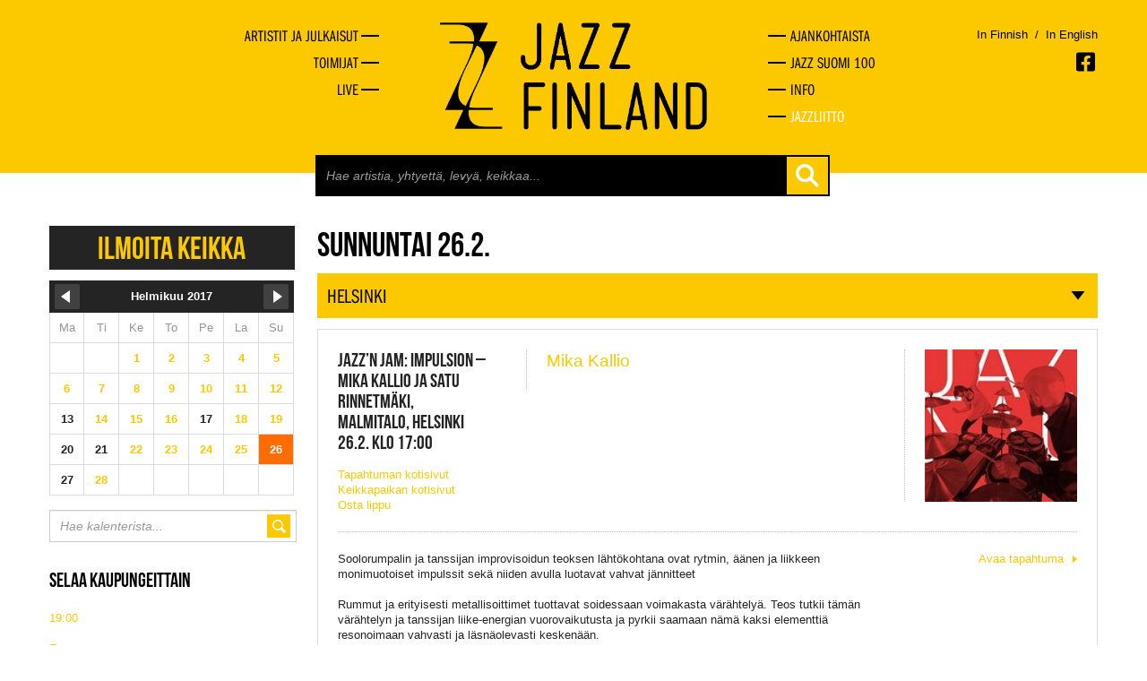

--- FILE ---
content_type: text/html
request_url: https://jazzfinland.fi/live/2017/02/26
body_size: 4563
content:
<!DOCTYPE html><!--[if lt IE 7 ]><html class="ie ie6" lang="en" class="no-js"> <![endif]-->
<!--[if IE 7 ]><html class="ie ie7" lang="en" class="no-js"> <![endif]-->
<!--[if IE 8 ]><html class="ie ie8" lang="en" class="no-js"> <![endif]-->
<!--[if (gte IE 9)|!(IE)]><!--><html lang="en" class="no-js"> <!--<![endif]-->
<head>
	<title>Live - Jazz Finland</title>
	<meta charset="UTF-8" />
	<meta name="rating" content="safe for kids" />
	<meta name="robots" content="index,follow" />

		
	<meta http-equiv="X-UA-Compatible" content="IE=edge,chrome=1">
	<meta name="viewport" content="width=device-width, initial-scale=1, maximum-scale=2">
	<!-- Styles -->
	<link href="https://jazzfinland.fi/css/bootstrapplain.min.css" rel="stylesheet" />
	<link href="https://jazzfinland.fi/css/frontstyle.css" rel="stylesheet" />
	<link rel="shortcut icon" href="favicon.ico">
	<!-- Typekit -->
	<script type="text/javascript" src="//use.typekit.net/hyt2wmt.js"></script>
	<script type="text/javascript">try{Typekit.load();}catch(e){}</script>
	<!-- Jquery -->
	<script src="//ajax.googleapis.com/ajax/libs/jquery/1.8.2/jquery.min.js" type="text/javascript"></script>

	<!--[if lt IE 9]>
		<script src="http://html5shim.googlecode.com/svn/trunk/html5.js"></script>
	<![endif]-->
	
	<!-- Google tag (gtag.js) -->
	<script async src="https://www.googletagmanager.com/gtag/js?id=G-VGG3K9FNFX"></script>
	<script>
	  window.dataLayer = window.dataLayer || [];
	  function gtag(){dataLayer.push(arguments);}
	  gtag('js', new Date());

	  gtag('config', 'G-VGG3K9FNFX');
	</script>
	
</head>
<body>
	<a href="#content" class="skip-to-content-link" tabindex="1">Siirry pääsisältöön</a>
	<div id="fb-root"></div>
	<script>
	// (function(d, s, id) {
	//   var js, fjs = d.getElementsByTagName(s)[0];
	//   if (d.getElementById(id)) return;
	//   js = d.createElement(s); js.id = id;
	//   js.src = "//connect.facebook.net/en_GB/all.js#xfbml=1&appId=146939478806950";
	//   fjs.parentNode.insertBefore(js, fjs);
	// }(document, 'script', 'facebook-jssdk'));</script>
	<div class="wrapper">
	<header class="topper">
		<div class="container">
						<div class="row-fluid first-group hidden-phone">
				<nav class="span4 main-navi-left hidmob">
					<ul>
						<li><a href="https://jazzfinland.fi/selaa" title="Artistit ja julkaisut"><span>Artistit ja julkaisut</span></a></li>
						<li><a href="https://jazzfinland.fi/toimijat" title="Toimijat"><span>Toimijat</span></a></li>
						<li><a href="https://jazzfinland.fi/live" title="Live"><span>Live</span></a></li>
					</ul>
				</nav>
				<div class="span4">
					<a href="https://jazzfinland.fi/"><img src="https://jazzfinland.fi/images/layout/jazzfinland-logo-2.png" class="header-logo center-block" alt="Jazz Finland" /></a>
				</div>
				<nav class="span4 main-navi-right hidmob">
					<li><a href="https://jazzfinland.fi/ajankohtaista" title="Ajankohtaista"><span>Ajankohtaista</span></a></li>
					<li><a href="https://jazzfinland.fi/jazz-suomi-100" title="Jazz Suomi 100"><span>Jazz Suomi 100</span></a></li>
					<li><a href="https://jazzfinland.fi/info" title="Info"><span>Info</span></a></li>
					<li class="last-nav-item nav-item-federation"><a href="https://jazzliitto.fi" target="_blank" title="Jazzliitto"><span>Jazzliitto</span></a></li>
				</nav>
				
				<!-- LANGUAGE SOME -->
				<div class="languages-container visible-desktop">
					<div>
						<p class="language-selector">
																						<a href="/language/change_language/finnish" class="">In Finnish</a>
							<span style="color: #000">&nbsp;/&nbsp;</span>
															<a href="/language/change_language/english" class="">In English</a>
						</p>
						<span class="socmed-links">

							<a href="https://www.facebook.com/jazzfinland" class="facebook" alt="Facebook" aria-label="Avautuu uuteen ikkunaan"></a>
						</span>
					</div>
				</div>
				<!-- TABLET LANGUAGES SOME -->
				<div class="hidden-desktop">
					<div class="span4 offset4 languages-container-small">
						<p class="language-selector">
																						<a href="/language/change_language/finnish" class="">In Finnish</a>
							<span style="color: #000">&nbsp;/&nbsp;</span>
															<a href="/language/change_language/english" class="">In English</a>
						
						</p>
						<span class="socmed-links">

							<a href="https://www.facebook.com/jazzfinland" class="facebook" alt="Facebook" aria-label="Avautuu uuteen ikkunaan"></a>
						</span>
					</div>
				</div>
			</div>
			
			
			
			
			<!-- MOBILE NAVIGATION -->
			<div class="row-fluid first-group visible-phone">
				<div class="span3 logo">
					<a href="https://jazzfinland.fi/"><img src="https://jazzfinland.fi/images/layout/jazzfinland-logo-2.png" class="header-logo center-block" alt="Jazz Finland" /></a>
				</div>
				<div class="scr-header" tabindex="2" id="naviburger">Menu</div>
				<div class="shownav"><div class="opener"></div></div>
				
				
				<div class="row-fluid hidmob">
					<div class="span9">
						<div class="span8 offset4 search-holder">
							<div class="search">
								<form action="https://jazzfinland.fi/search" accept-charset="utf-8" method="GET" class="form-search">										<input type="text" id="search-field" name="search" placeholder="Hae artistia, yhtyettä, levyä, keikkaa..." autocomplete="off">
										<button class="btn btn-plain" type="submit"></button>
								</form>							</div>
						</div>
						<div class="search-autocomplete-holder container">
							<div class="search-autocomplete"></div>
						</div>
					</div>
				</div>
				
				<nav class="span7 main-navi hidmob">
					<ul>
						<li><a href="https://jazzfinland.fi/selaa" title="Artistit ja julkaisut"><span>Artistit ja julkaisut</span></a></li>
						<li><a href="https://jazzfinland.fi/toimijat" title="Toimijat"><span>Toimijat</span></a></li>
						<li><a href="https://jazzfinland.fi/live" title="Live"><span>Live</span></a></li>

						<li><a href="https://jazzfinland.fi/ajankohtaista" title="Ajankohtaista"><span>Ajankohtaista</span></a></li>
						<li><a href="https://jazzfinland.fi/jazz-suomi-100" title="Jazz Suomi 100"><span>Jazz Suomi 100</span></a></li>
						<li class="last-nav-item"><a href="https://jazzfinland.fi/info" title="Info"><span>Info</span></a></li>
						<li class="last-nav-item nav-item-federation"><a href="https://jazzliitto.fi" target="_blank" title="Jazzliitto"><span>Jazzliitto</span></a></li>
					</ul>
					<div class="languages-container-menu">
						<p class="language-selector">
																						<a href="/language/change_language/finnish" style="float: left;" class="">In Finnish</a>
							<span style="color: #000; float: left;">&nbsp;/&nbsp;</span>
															<a href="/language/change_language/english" style="float: left;" class="">In English</a>
							<span class="socmed-links">

							<a href="https://www.facebook.com/jazzfinland" class="facebook" alt="Facebook" aria-label="Avautuu uuteen ikkunaan"></a>
							</span>
						</p>
					</div>
				</nav>
			</div>

			<div class="row-fluid hidden-phone">
				<div class="span9">
					<div class="span8 offset4 search-holder">
						<div class="search">
							<form action="https://jazzfinland.fi/search" accept-charset="utf-8" method="GET" class="form-search">							<input type="text" id="search-field" name="search" placeholder="Hae artistia, yhtyettä, levyä, keikkaa..." autocomplete="off">
							<button class="btn btn-plain" type="submit"></button>
							</form>						</div>
					</div>
					<div class="search-autocomplete-holder container">
						<div class="search-autocomplete"></div>
					</div>
				</div>
			</div>
			
		</div>
	</header>
		
	<main id="content">
<div class="container">
	<div class="row-fluid">
		<div class="span3 sidebar">
			<p><a href="https://jazzfinland.fi/live/ilmoita-keikka" class="report-gig-link">Ilmoita keikka</a></p>
			<div class="calendar">
				<table>

<tr class="month">
<th><a href="2017/01" class="monthswitch previous"><img src="https://jazzfinland.fi/images/layout/calprev.png" alt="prev" width="28" height="28"></a></th>
<th colspan="5">Helmikuu&nbsp;2017</th>
<th><a href="2017/03" class="monthswitch next"><img src="https://jazzfinland.fi/images/layout/calnext.png" alt="next" width="28" height="28"></a></th>
</tr>

<tr>
<td class="day">Ma</td><td class="day">Ti</td><td class="day">Ke</td><td class="day">To</td><td class="day">Pe</td><td class="day">La</td><td class="day">Su</td>
</tr>

<tr>
<td>&nbsp;</td><td>&nbsp;</td><td><a href="https://jazzfinland.fi/live/2017/02/01">1</a></td><td><a href="https://jazzfinland.fi/live/2017/02/02">2</a></td><td><a href="https://jazzfinland.fi/live/2017/02/03">3</a></td><td><a href="https://jazzfinland.fi/live/2017/02/04">4</a></td><td><a href="https://jazzfinland.fi/live/2017/02/05">5</a></td>
</tr>

<tr>
<td><a href="https://jazzfinland.fi/live/2017/02/06">6</a></td><td><a href="https://jazzfinland.fi/live/2017/02/07">7</a></td><td><a href="https://jazzfinland.fi/live/2017/02/08">8</a></td><td><a href="https://jazzfinland.fi/live/2017/02/09">9</a></td><td><a href="https://jazzfinland.fi/live/2017/02/10">10</a></td><td><a href="https://jazzfinland.fi/live/2017/02/11">11</a></td><td><a href="https://jazzfinland.fi/live/2017/02/12">12</a></td>
</tr>

<tr>
<td><span>13</span></td><td><a href="https://jazzfinland.fi/live/2017/02/14">14</a></td><td><a href="https://jazzfinland.fi/live/2017/02/15">15</a></td><td><a href="https://jazzfinland.fi/live/2017/02/16">16</a></td><td><span>17</span></td><td><a href="https://jazzfinland.fi/live/2017/02/18">18</a></td><td><a href="https://jazzfinland.fi/live/2017/02/19">19</a></td>
</tr>

<tr>
<td><span>20</span></td><td><span>21</span></td><td><a href="https://jazzfinland.fi/live/2017/02/22">22</a></td><td><a href="https://jazzfinland.fi/live/2017/02/23">23</a></td><td><a href="https://jazzfinland.fi/live/2017/02/24">24</a></td><td><a href="https://jazzfinland.fi/live/2017/02/25">25</a></td><td><a href="https://jazzfinland.fi/live/2017/02/26">26</a></td>
</tr>

<tr>
<td><span>27</span></td><td><a href="https://jazzfinland.fi/live/2017/02/28">28</a></td><td>&nbsp;</td><td>&nbsp;</td><td>&nbsp;</td><td>&nbsp;</td><td>&nbsp;</td>
</tr>

</table>			</div>
			<div class="cal-search">
				<form action="https://jazzfinland.fi/live/search" method="post" accept-charset="utf-8">					<div class="input-inside">
						<input type="text" name="cal-search" placeholder="Hae kalenterista...">
						<button class="btn btn-plain"></button>
					</div>
				</form>			</div>
			<h3 class="mobical-open closed">Selaa kaupungeittain</h3>
			<div class="mobical-holder cal-hide">
				<p><a href="https://jazzfinland.fi/live/kaupunki/19:00">19:00</a></p><p><a href="https://jazzfinland.fi/live/kaupunki/espoo">Espoo</a></p><p><a href="https://jazzfinland.fi/live/kaupunki/helsinki">Helsinki</a></p><p><a href="https://jazzfinland.fi/live/kaupunki/jyväskylä">Jyväskylä</a></p><p><a href="https://jazzfinland.fi/live/kaupunki/kalajoki">Kalajoki</a></p><p><a href="https://jazzfinland.fi/live/kaupunki/kokkola">Kokkola</a></p><p><a href="https://jazzfinland.fi/live/kaupunki/oulu">Oulu</a></p><p><a href="https://jazzfinland.fi/live/kaupunki/pori">Pori</a></p><p><a href="https://jazzfinland.fi/live/kaupunki/seinäjoki">Seinäjoki</a></p><p><a href="https://jazzfinland.fi/live/kaupunki/tampere">Tampere</a></p><p><a href="https://jazzfinland.fi/live/kaupunki/turku">Turku</a></p><p><a href="https://jazzfinland.fi/live/kaupunki/vantaa">Vantaa</a></p><p><a href="https://jazzfinland.fi/live/kaupunki/viitasaari">Viitasaari</a></p>			</div>
			<hr>
			<p><a href="https://jazzfinland.fi/live/tapahtumat">Katso kaikki tapahtumat</a></p>
		</div>
		<div class="span9">
						<h1 class="scr-header">Jazz Finland Live</h1>
			<h2>Sunnuntai 26.2.</h2><h3 class="cal-open">helsinki</h3><div class="live"><div class="gig"><div class="row-fluid gig-basics"><div class="span3"><p><span class="capt">Jazz’n Jam: Impulsion – Mika Kallio ja Satu Rinnetmäki,</span><span class="capt">Malmitalo, helsinki</span><span class="capt">26.2. Klo 17:00</span></p><p class="gig-link"><a href="http://www.malmitalo.fi/fi/tapahtumat/event/2D810482DFA4302043E45887F6D47E48/Impulsion___Mika_Kallio_ja_Satu_Rinnetm_ki" target="_blank" aria-label="Avautuu uuteen ikkunaan">Tapahtuman kotisivut</a></p><p class="gig-link"><a href="http://www.malmitalo.fi" target="_blank" aria-label="Avautuu uuteen ikkunaan">Keikkapaikan kotisivut</a></p><p class="gig-link"><a href="http://www.lippu.fi/jazzn-jam-impulsion-mika-kallio-ja-satu-rinnetmaeki-helsinki-Lippuja.html?affiliate=ADV&doc=artistPages%2Ftickets&fun=artist&action=tickets&key=1787905%249149508" target="_blank" aria-label="Avautuu uuteen ikkunaan">Osta lippu</a></p></div><div class="span6 gig-performs"><div class="owns"><p><a href="https://jazzfinland.fi/artisti/mika-kallio">Mika Kallio</a></p></div></div><div class="span3 gig-image"><img src="https://jazzfinland.fi/images/gig/3300_100x100.jpg" alt="keikka"></div></div><div class="row-fluid"><div class="span9"><p><span class="ng-binding">Soolorumpalin ja tanssijan improvisoidun teoksen l&auml;ht&ouml;kohtana ovat rytmin, &auml;&auml;nen ja liikkeen monimuotoiset impulssit sek&auml; niiden avulla luotavat vahvat j&auml;nnitteet</span><br /><br /><span class="ng-binding">Rummut ja erityisesti metallisoittimet tuottavat soidessaan voimakasta v&auml;r&auml;htely&auml;. Teos tutkii t&auml;m&auml;n v&auml;r&auml;htelyn ja tanssijan liike-energian vuorovaikutusta ja pyrkii saamaan n&auml;m&auml; kaksi elementti&auml; resonoimaan vahvasti ja l&auml;sn&auml;olevasti kesken&auml;&auml;n.<br />Mika Kallio on valmistunut Sibelius-Akatemian jazzosastolta musiikin maisteriksi vuonna 2002. H&auml;n julkaisi ensimm&auml;isen soololevyns&auml; vuonna 2008. T&auml;n&auml; syksyn&auml; julkaistavan Impulsion-soololevyn lis&auml;ksi Kalliota ty&ouml;llist&auml;v&auml;t t&auml;ll&auml; hetkell&auml; mm. Mikko Innanen 10+, Teemu Viinikainen Trio, Pauli Lyytinen Magnetia -orkesteri ja Jussi Fredriksson Trio.<br /><br />Satu Rinnetm&auml;ki on helsinkil&auml;inen freelancetanssitaiteilija. H&auml;n on valmistunut tanssitaiteen maisteriksi Taideyliopiston Teatterikorkeakoulusta 2015. Rinnetm&auml;ki on esiintynyt useilla tanssifestivaaleilla Suomessa &ndash; mm. Kuopio tanssii ja soi, T&auml;ydenkuun tanssit, Savonlinnan balettijuhlat, Kaktus, UrbanApa ja Olohuone 306,4km2 Kaupunkifestivaali. Viimeisimpi&auml; esityksi&auml; ovat olleet tanssija Anni Puuper&auml;n kanssa tehdyt Trash Land ja POST POST NATURE.<br /><br />Mika Kallio &ndash; rummut, kellot, gongit<br />Satu Rinnetm&auml;ki &ndash; tanssi<br /></span></p>
<p><span class="ng-binding">Liput 6,50 &nbsp;&euro;&nbsp;</span></p>
<p>Lipunmyynti p. 09&nbsp;310 12000 ja Lippupiste</p>
<p><span class="ng-binding"><br />Kesto noin 1h, ei v&auml;liaikaa<br /><br />Sarjan taiteellinen johtaja on Teppo Hauta-aho</span></p><div class="fb-like" data-href="https://jazzfinland.fi/live/2017/02/26/3300" data-layout="button" data-action="recommend" data-show-faces="false" data-share="false"></div></div><div class="span3"><p class="to-event"><a href="https://jazzfinland.fi/live/2017/02/26/3300">Avaa tapahtuma</a></p></div></div></div></div>		</div>
	</div>
</div>

<script type="text/javascript">
	$(document).ready(function() {
		$('.monthswitch').live('click', function(event) {
			time = $(this).attr('href');
			year = time.substr(0,4);
			month = time.substr(5,2);
			event.preventDefault();
			$.ajax({
			  type: "POST",
			  url: "https://jazzfinland.fi/live/change_month",
			  data: { year: year, month: month },
			  dataType: "html",
		        success: function(result) {
		        	$('.calendar').html(result);
		            
		        },
		        error: function() {
		            alert('Error occured');
		        }
			});
		});
				day = 26;
		$(".calendar a:contains('" + day + "')").each(function() {
			if($(this).html() == day) $(this).parent().toggleClass('current-cal');
		});
				$('.calendar .today').parent('td').addClass('today');
		$('.cal-open, .mobical-open').click(function() {
			$(this).toggleClass('closed');
			$(this).next().toggleClass('cal-hide');
		});
	});
</script>	<div class="wrapping-push"></div>
	</main>
</div>
<footer>
	<div class="container">
        <p>Suomen Jazzliitto ry / Pieni Roobertinkatu 16, 3. kerros / 00120 Helsinki / <a href="mailto:info@jazzfinland.fi" target="_blank">info@jazzfinland.fi</a><br/><br/>
		© 2013–2026 Suomen Jazzliitto<br>
					<a title="Tero Ahonen, graafinen suunnittelija ja valokuvaaja, Helsinki" href="http://www.teroahonen.com/" target="_blank" aria-label="Avautuu uuteen ikkunaan"><span class="classify">Sivusto</span><span class="sep">: </span><span class="author-name">Tero Ahonen</span></a><br/><br/>
		<a title="Saavutettavuusseloste" href="http://jazzfinland.fi/saavutettavuusseloste.html">Saavutettavuusseloste</a>
		</p>
			</div>
</footer>
<script type="text/javascript">
	$(document).ready(function() {
		$('html').removeClass('no-js');
		
		$("#naviburger").focus(function() {
			$('.opener').toggleClass('open');
			$('.hidmob').toggleClass('open');
		});

		$('.shownav').click(function() {
			$('.opener').toggleClass('open');
			$('.hidmob').toggleClass('open');
		});
		$('body').on('keyup', '#search-field', function( event ) {
			var currentSearc = $(this).attr('value');

			if( currentSearc.length > 2 ) {
				$('.search-autocomplete-holder').addClass('searching');
				$.ajax({
			         url : 'https://jazzfinland.fi/search/ajax_search',
			         type : 'POST',
			         data : { searchVal: currentSearc },
			         success  : function (data, status) {
			            $('.search-autocomplete').html( data );
			         },
				      error: function(MLHttpRequest, textStatus, errorThrown) {
				        console.log(errorThrown);
				      }
			      });
			} else {
				$('.search-autocomplete').html('');
				$('.search-autocomplete-holder').removeClass('searching');
			}
		});

		$('.blank-links a').each(function() {
			$(this).attr('target', '_blank');
		})
	});
</script>
</body>
</html>